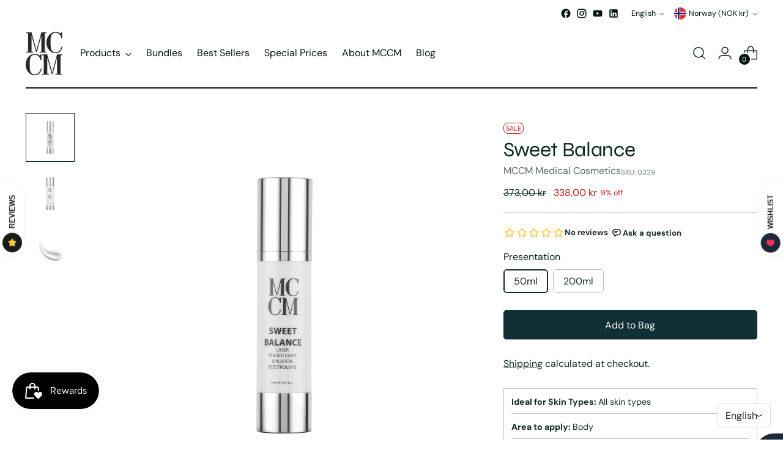

--- FILE ---
content_type: text/javascript; charset=utf-8
request_url: https://mccmmedicalcosmetics.com/en-no/products/sweet-balance.js
body_size: 709
content:
{"id":7291589296322,"title":"Sweet Balance","handle":"sweet-balance","description":"\u003cp\u003e\u003cspan class=\"TextRun SCXW107142814 BCX9\" lang=\"EN-GB\" data-contrast=\"auto\"\u003e\u003cspan class=\"NormalTextRun SCXW107142814 BCX9\"\u003eSweet Balance combines active ingredients with moisturizing properties that help hydrate, soothe, and reduce skin redness.\u003c\/span\u003e\u003c\/span\u003e\u003c\/p\u003e\n\u003cp\u003e\u003cstrong\u003e\u003cspan class=\"TextRun SCXW107142814 BCX9\" lang=\"EN-GB\" data-contrast=\"none\"\u003e\u003cspan class=\"NormalTextRun SCXW107142814 BCX9\"\u003eTopical use.\u003c\/span\u003e\u003c\/span\u003e\u003c\/strong\u003e\u003c\/p\u003e","published_at":"2025-03-18T19:42:02+00:00","created_at":"2022-03-09T09:36:30+00:00","vendor":"MCCM Medical Cosmetics","type":"Balance","tags":["Coadyudante"],"price":33800,"price_min":33800,"price_max":40800,"available":true,"price_varies":true,"compare_at_price":37300,"compare_at_price_min":37300,"compare_at_price_max":45500,"compare_at_price_varies":true,"variants":[{"id":41733704810690,"title":"50ml","option1":"50ml","option2":null,"option3":null,"sku":"0329","requires_shipping":true,"taxable":true,"featured_image":{"id":32484869800130,"product_id":7291589296322,"position":1,"created_at":"2022-03-09T09:36:30+00:00","updated_at":"2022-12-28T14:00:07+00:00","alt":"Sweet Balance - MCCM Medical Cosmetics","width":2500,"height":2500,"src":"https:\/\/cdn.shopify.com\/s\/files\/1\/0609\/9700\/9602\/products\/SWEET-BALANCE_1.jpg?v=1672236007","variant_ids":[41733704810690]},"available":true,"name":"Sweet Balance - 50ml","public_title":"50ml","options":["50ml"],"price":33800,"weight":335,"compare_at_price":37300,"inventory_management":"shopify","barcode":"8436529983296","featured_media":{"alt":"Sweet Balance - MCCM Medical Cosmetics","id":24811824906434,"position":1,"preview_image":{"aspect_ratio":1.0,"height":2500,"width":2500,"src":"https:\/\/cdn.shopify.com\/s\/files\/1\/0609\/9700\/9602\/products\/SWEET-BALANCE_1.jpg?v=1672236007"}},"requires_selling_plan":false,"selling_plan_allocations":[]},{"id":41733704843458,"title":"200ml","option1":"200ml","option2":null,"option3":null,"sku":"0136","requires_shipping":true,"taxable":true,"featured_image":{"id":32484869832898,"product_id":7291589296322,"position":2,"created_at":"2022-03-09T09:36:30+00:00","updated_at":"2022-12-28T14:00:10+00:00","alt":"Sweet Balance - MCCM Medical Cosmetics","width":2500,"height":2500,"src":"https:\/\/cdn.shopify.com\/s\/files\/1\/0609\/9700\/9602\/products\/SWEET-BALANCE200_1.jpg?v=1672236010","variant_ids":[41733704843458]},"available":true,"name":"Sweet Balance - 200ml","public_title":"200ml","options":["200ml"],"price":40800,"weight":120,"compare_at_price":45500,"inventory_management":"shopify","barcode":"8436529981360","featured_media":{"alt":"Sweet Balance - MCCM Medical Cosmetics","id":24811824939202,"position":2,"preview_image":{"aspect_ratio":1.0,"height":2500,"width":2500,"src":"https:\/\/cdn.shopify.com\/s\/files\/1\/0609\/9700\/9602\/products\/SWEET-BALANCE200_1.jpg?v=1672236010"}},"requires_selling_plan":false,"selling_plan_allocations":[]}],"images":["\/\/cdn.shopify.com\/s\/files\/1\/0609\/9700\/9602\/products\/SWEET-BALANCE_1.jpg?v=1672236007","\/\/cdn.shopify.com\/s\/files\/1\/0609\/9700\/9602\/products\/SWEET-BALANCE200_1.jpg?v=1672236010","\/\/cdn.shopify.com\/s\/files\/1\/0609\/9700\/9602\/products\/CREAM_1_1_0c931137-f5c8-4d1a-9b90-715393f50e4c.jpg?v=1672236012"],"featured_image":"\/\/cdn.shopify.com\/s\/files\/1\/0609\/9700\/9602\/products\/SWEET-BALANCE_1.jpg?v=1672236007","options":[{"name":"Presentation","position":1,"values":["50ml","200ml"]}],"url":"\/en-no\/products\/sweet-balance","media":[{"alt":"Sweet Balance - MCCM Medical Cosmetics","id":24811824906434,"position":1,"preview_image":{"aspect_ratio":1.0,"height":2500,"width":2500,"src":"https:\/\/cdn.shopify.com\/s\/files\/1\/0609\/9700\/9602\/products\/SWEET-BALANCE_1.jpg?v=1672236007"},"aspect_ratio":1.0,"height":2500,"media_type":"image","src":"https:\/\/cdn.shopify.com\/s\/files\/1\/0609\/9700\/9602\/products\/SWEET-BALANCE_1.jpg?v=1672236007","width":2500},{"alt":"Sweet Balance - MCCM Medical Cosmetics","id":24811824939202,"position":2,"preview_image":{"aspect_ratio":1.0,"height":2500,"width":2500,"src":"https:\/\/cdn.shopify.com\/s\/files\/1\/0609\/9700\/9602\/products\/SWEET-BALANCE200_1.jpg?v=1672236010"},"aspect_ratio":1.0,"height":2500,"media_type":"image","src":"https:\/\/cdn.shopify.com\/s\/files\/1\/0609\/9700\/9602\/products\/SWEET-BALANCE200_1.jpg?v=1672236010","width":2500},{"alt":"Mccm Cream - MCCM Medical Cosmetics","id":24811842601154,"position":3,"preview_image":{"aspect_ratio":1.0,"height":2500,"width":2500,"src":"https:\/\/cdn.shopify.com\/s\/files\/1\/0609\/9700\/9602\/products\/CREAM_1_1_0c931137-f5c8-4d1a-9b90-715393f50e4c.jpg?v=1672236012"},"aspect_ratio":1.0,"height":2500,"media_type":"image","src":"https:\/\/cdn.shopify.com\/s\/files\/1\/0609\/9700\/9602\/products\/CREAM_1_1_0c931137-f5c8-4d1a-9b90-715393f50e4c.jpg?v=1672236012","width":2500}],"requires_selling_plan":false,"selling_plan_groups":[]}